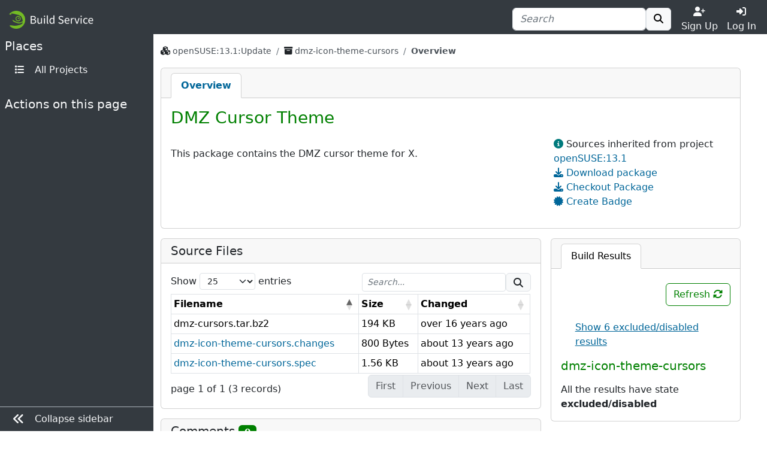

--- FILE ---
content_type: text/html; charset=utf-8
request_url: https://build.opensuse.org/package/show/openSUSE:13.1:Update/dmz-icon-theme-cursors
body_size: 6785
content:
<!DOCTYPE html>
<html data-bs-theme-from-user="system" lang="en">
<head>
<meta content="charset=utf-8">
<meta content="width=device-width, initial-scale=1, shrink-to-fit=no" name="viewport">
<link rel="icon" type="image/x-icon" href="/assets/favicon-ac48595b97f38c2425d7ea77739a63d771fcda9f73cc8c474b66461c0836fc2a.ico" />
<title>
Show openSUSE:13.1:Update / dmz-icon-theme-cursors - 
openSUSE Build Service
</title>
<meta content="DMZ Cursor Theme" property="og:title">
<meta content="openSUSE Build Service" property="og:site_name">
<meta content="website" property="og:type">
<meta content="https://build.opensuse.org/package/show/openSUSE:13.1:Update/dmz-icon-theme-cursors" property="og:url">
<meta content="https://build.opensuse.org/assets/obs-logo_meta-0cc940130a6cceea822bfa0c5eaf466d900a2ed4df7eb7fe6936a24b188852ff.png" property="og:image">
<meta content="This package contains the DMZ cursor theme for X." property="og:description">
<link rel="stylesheet" href="/assets/webui/application-67f5dfcecab120b946bdc99fb4e0225ff3f9f5ba619f8bcc368ef88c5b44bf98.css" />
<script src="/assets/webui/application-58a4d1309797b244366ac6bc997d0ff903bea284f2125ac195c748b79099bcb2.js"></script>
<script type="importmap" data-turbo-track="reload">{
  "imports": {
    "application": "/assets/application-e36598d0f8e7dd7631e06dcd8d11877f6697f3c890c22ed8e58c1b589766671c.js",
    "@hotwired/turbo-rails": "/assets/turbo.min-0fccbaa283136281c886f79eac21c14ab23ed4406d44c6d3895019aeb42427d5.js",
    "src/turbo_error": "/assets/src/turbo_error-d1b377ca25ea51c029a11e87efaa73de2278436560652039bf01b3cc557b7387.js"
  }
}</script>
<link rel="modulepreload" href="/assets/application-e36598d0f8e7dd7631e06dcd8d11877f6697f3c890c22ed8e58c1b589766671c.js">
<link rel="modulepreload" href="/assets/turbo.min-0fccbaa283136281c886f79eac21c14ab23ed4406d44c6d3895019aeb42427d5.js">
<link rel="modulepreload" href="/assets/src/turbo_error-d1b377ca25ea51c029a11e87efaa73de2278436560652039bf01b3cc557b7387.js">
<script type="module">import "application"</script>

<script>
//<![CDATA[

var _paq = _paq || [];
$(function() { // Definition of the tooltip and click event handler for the "Copy to clipboard" icon
$('#copy-to-clipboard').tooltip({ title: 'Copy to clipboard' }).on('click', function () {
  copyToClipboard();

  // Shows "Copied!" tooltip. Later on shows the previous message 'Copy to clipboard' as tooltip.
  $(this).tooltip('dispose').tooltip({ title: 'Copied!' }).tooltip('show').on('hidden.bs.tooltip', function () {
    $(this).tooltip('dispose').tooltip({ title: 'Copy to clipboard' });
  });
});
initializeDataTable('#files-table');
 });

//]]>
</script><link rel="alternate" type="application/rss+xml" title="News" href="/main/news.rss" />
<meta name="csrf-param" content="authenticity_token" />
<meta name="csrf-token" content="twHBFvKn6wBTbmJQDLwPGKZlopnrRD8k07UTdXtdJzPaqwEJ5g-c0LIJXWIOmg2kheO0u-IALrv-T36qRmduFQ" />
<link rel="alternate" type="application/rss+xml" title="Latest updates" href="/main/latest_updates.rss" />
</head>
<body class="">
<div id="grid">
<div id="top-navigation-area">
<nav class="navbar navbar-themed-colors fixed-top">
<div class="container-fluid d-flex flex-nowrap justify-content-between w-100">
<a class="navbar-brand" alt="Logo" href="/"><img src="https://build.opensuse.org/rails/active_storage/blobs/redirect/eyJfcmFpbHMiOnsibWVzc2FnZSI6IkJBaHBCZz09IiwiZXhwIjpudWxsLCJwdXIiOiJibG9iX2lkIn19--043a458c5587aea3e3a61e9727a75569eab11948/openSUSEBuildService.png" />
</a><div class="d-flex nav">
<form class="my-auto" action="/search?name=1&amp;package=1&amp;project=1" accept-charset="UTF-8" method="get"><div class="ui-front">
<div class="form-group d-flex justify-content-between align-items-center">
<div class="input-group">
<input type="search" name="search_text" id="search_text" value="" placeholder="Search" class="form-control  " minlength="0" />

<button class="btn border btn-light" title="" type="submit">
<i class="fa fa-search"></i>
</button>

</div>
</div>
</div>

</form>
<div class="toggler text-center justify-content-center">
<a class="nav-link text-light p-0 w-100" href="https://idp-portal.suse.com/univention/self-service/#page=createaccount"><i class="fas fa-user-plus"></i><div>Sign Up</div></a>
</div>
<div class="toggler text-center justify-content-center">
<a class="nav-link text-light p-0 w-100" data-bs-toggle="modal" data-bs-target="#log-in-modal" href="#"><i class="fas fa-sign-in-alt"></i><div>Log In</div></a>
</div>

</div>
</div>
</nav>
<div aria-hidden class="modal fade access-modal" id="log-in-modal" role="dialog" tabindex="-1">
<div class="modal-dialog modal-dialog-centered" role="document">
<div class="modal-content">
<div class="modal-body">
<button class="btn btn-close float-end" data-bs-dismiss="modal" type="button"></button>
<a class="d-block text-center" alt="Logo" href="/"><img height="60" src="/assets/favicon-eb1d8ba2a269175c910cae3ae95a5d0dca90274b90db45c8efe0988ec9efd85d.svg" />
</a><div class="h2 text-center py-2">Log In</div>
<form enctype="application/x-www-form-urlencoded" action="https://build.opensuse.org/ICSLogin/auth-up" accept-charset="UTF-8" method="post"><input type="hidden" name="authenticity_token" value="DQluR7oI0iNMxYPcOoTicDSiO3b5qoBjYoYrvYy8tEb3XhIlPeb9BCbgqB4in2yNUhkfQssnV53fZopJzFrX9A" autocomplete="off" /><input type="hidden" name="context" id="context" value="default" autocomplete="off" />
<input type="hidden" name="proxypath" id="proxypath" value="reserve" autocomplete="off" />
<input type="hidden" name="message" id="message" value="Please log in" autocomplete="off" />
<div class="mb-3">
<input type="text" name="username" id="username" required="required" class="form-control" placeholder="Username" />
</div>
<div class="mb-3">
<input type="password" name="password" id="password" required="required" class="form-control" placeholder="Password" />
</div>
<div class="clearfix">
<input type="submit" name="commit" value="Log In" class="btn btn-success w-100" data-disable-with="Log In" />
</div>
</form><div class="login-separator text-center">
<hr class="my-4">
<span class="bg-modal px-3 text-muted">or</span>
</div>
<div class="text-center">
<a href="https://idp-portal.suse.com/univention/self-service/#page=createaccount">Sign Up</a>
</div>

</div>
</div>
</div>
</div>


</div>
<div class="navbar-themed-colors" id="left-navigation-area">
<div id="left-navigation">
<h5 class="pt-2 text-light ps-2">
<span class="section-name">Places</span>
</h5>
<ul class="ms-auto pt-0 text-nowrap menu-options mb-4 nav flex-column">
<li class="nav-item">
<a class="nav-link" title="All Projects" href="/project"><i class="fas fa-list fa-fw me-2"></i>
<span class="nav-item-name">All Projects</span>
</a></li>
</ul>

<div class="section-delimiter"></div>
<h5 class="text-light ps-2">
<span class="section-name">Actions on this page</span>
</h5>
<ul class="ms-auto pt-0 text-nowrap menu-options mb-5 nav flex-column">
<li class="nav-item action-report-bug">

</li>



</ul>

</div>

<div class="border-top navbar-themed-colors" id="toggle-sidebar-button">
<ul class="nav flex-column ms-auto pt-0 text-nowrap menu-options">
<li class="nav-item">
<a class="nav-link" type="button">
<i class="fas fa-lg me-2 fa-angle-double-left"></i>
<span class="collapse-button-name">Collapse sidebar</span>
</a>
</li>
</ul>
</div>

</div>
<div class="d-flex flex-column" id="content-area">
<div class="container-xxl flex-grow-1 pb-3 border-bottom">
<div class="sticky-top flash-and-announcement text-break">

<div id="flash"><div class="row justify-content-center">
<div class="col-12">
</div>
</div>
</div>
</div>
<div aria-hidden aria-labelledby="modalLabel" class="modal fade" id="modal" role="dialog" tabindex="-1"></div>
<div class="row flex-column">
<div class="col" id="breadcrumbs">
<nav aria-label="breadcrumb">
<ol class="breadcrumb bg-transparent">
<li class="breadcrumb-item text-word-break-all">
<i class="fa fa-cubes"></i>
<a href="/project/show/openSUSE:13.1:Update">openSUSE:13.1:Update</a>
</li>

<li class="breadcrumb-item text-word-break-all">
<i class="fa fa-archive"></i>
<a href="/package/show/openSUSE:13.1:Update/dmz-icon-theme-cursors">dmz-icon-theme-cursors
</a></li>
<li aria-current="page" class="breadcrumb-item active">
Overview
</li>

</ol>
</nav>

</div>
<div class="col" id="content">
<div class="card mb-3">
<div class="card-header p-0">
<div class="scrollable-tabs">
<a class="scrollable-tab-link active" href="/package/show/openSUSE:13.1:Update/dmz-icon-theme-cursors">Overview</a>
</div>
</div>

<div class="card-body">
<div class="d-flex justify-content-between mb-2">
<h3 id="package-title">
DMZ Cursor Theme
</h3>
</div>
<div class="row">
<div class="col-md-8">
<div class="mb-3">
</div>
<div class="in-place-editing">
<div class="editing-form d-none">
<form class="edit_package_details" id="edit_package_details" action="https://build.opensuse.org/package/update" accept-charset="UTF-8" data-remote="true" method="post"><input type="hidden" name="_method" value="patch" autocomplete="off" /><h5>Edit Package dmz-icon-theme-cursors</h5>
<input type="hidden" name="id" id="id" value="659083" autocomplete="off" />
<input type="hidden" name="project" id="project" value="openSUSE:13.1" autocomplete="off" />
<input type="hidden" name="package" id="package" value="dmz-icon-theme-cursors" autocomplete="off" />
<div class="mb-3">
<label for="package_details_title">Title:</label>
<input class="form-control" autofocus="autofocus" type="text" value="DMZ Cursor Theme" name="package_details[title]" id="package_details_title" />
</div>
<div class="mb-3">
<label for="package_details_url">URL:</label>
<input class="form-control" type="text" name="package_details[url]" id="package_details_url" />
</div>
<div class="mb-3">
<label for="package_details_description">Description:</label>
<div class="card write-and-preview" data-message-body-param="package[description]" data-preview-message-url="/package/preview_description">
<ul class="card-header nav nav-tabs px-3 pt-2 pb-0 disable-link-generation" role="tablist">
<li class="nav-item">
<a class="nav-link active" data-bs-toggle="tab" role="tab" aria-controls="write-message-tab" aria-selected="true" href="#write_message">Write</a>
</li>
<li class="nav-item">
<a class="nav-link preview-message-tab" data-bs-toggle="tab" data-preview-message-url="/package/preview_description" role="tab" aria-controls="preview-message-tab" aria-selected="false" href="#preview_message">Preview</a>
</li>
</ul>
<div class="tab-content px-3">
<div aria-labelledby="write-message-tab" class="tab-pane fade show active my-3" data-canned-controller="" id="write_message" role="tabpanel">
<textarea id="message_body" rows="8" placeholder="Write your description here... (Markdown markup is supported)" class="w-100 form-control message-field" name="package_details[description]">
This package contains the DMZ cursor theme for X.</textarea>
</div>
<div aria-labelledby="preview-message-tab" class="tab-pane fade" id="preview_message" role="tabpanel">
<div class="message-preview my-3"></div>
</div>
</div>
</div>
<script>
  attachPreviewMessageOnCommentBoxes();
  document.addEventListener('turbo:load', () => {
    draftComments('edit_package_details');
  });
</script>

</div>
<div class="mb-3 text-end">
<button name="button" type="reset" class="cancel btn btn-outline-danger px-4" id="cancel-in-place-editing">Cancel</button>
<input type="submit" name="commit" value="Update" class="btn btn-primary px-4" data-disable-with="Update" />
</div>
</form>
</div>
<div class="basic-info">
<div id="description-text">
<div class="obs-collapsible-textbox vanilla-textbox-to-collapse">
<div class="obs-collapsible-text">
<p>This package contains the DMZ cursor theme for X.</p>
</div>
</div>
<script>
  setCollapsible();
</script>

</div>
</div>
<script>
  $('#toggle-in-place-editing').on('click', function () {
    $('.in-place-editing .basic-info').toggleClass('d-none');
    $('.in-place-editing .editing-form').toggleClass('d-none');
  });
  $('#cancel-in-place-editing').on('click', function () {
    $('.in-place-editing .basic-info').toggleClass('d-none');
    $('.in-place-editing .editing-form').toggleClass('d-none');
  });
</script>

</div>
</div>
<div class="col-md-4">
<ul class="side_links list-unstyled">
<li>
<i class="fas fa-info-circle text-info"></i>
Sources inherited from project
<a href="/package/show/openSUSE:13.1/dmz-icon-theme-cursors">openSUSE:13.1</a>
</li>

<li>
<i class="fas fa-download text-secondary"></i>
<a href="https://software.opensuse.org//download.html?project=openSUSE%3A13.1%3AUpdate&amp;package=dmz-icon-theme-cursors">Download package</a>
</li>

<li>
<a aria-controls="collapse-checkout" aria-expanded="false" data-bs-toggle="collapse" data-bs-target="#collapse-checkout-package" role="button" href="#"><i class="fas fa-download"></i>
Checkout Package
</a><div class="collapse collapse-checkout border" id="collapse-checkout-package">
<code>osc -A https://api.opensuse.org checkout openSUSE:13.1:Update/dmz-icon-theme-cursors && cd $_</code>
</div>
</li>

<li>
<a aria-controls="badge-modal" role="button" data-bs-toggle="modal" data-bs-target="#badge-modal" href="#"><i class="fas fa-certificate"></i>
Create Badge
</a><div aria-hidden="true" aria-labelledby="badge-modal-label" class="modal fade" id="badge-modal" role="dialog" tabindex="-1">
<div class="modal-dialog" role="document">
<div class="modal-content">
<div class="modal-header">
<h5 class="modal-title" id="badge-modal-label">
Create Build Results Badge
</h5>
<button aria-label="Close" class="btn btn-close float-end" data-bs-dismiss="modal" type="button"></button>
</div>
<div class="modal-body">
<p>
Embed a build result badge whereever you need it. Select from
the options below and copy the result over to your README or on
your website, and enjoy it refresh automatically whenever the
build result changes.
</p>
<div class="label" for="badge-style-selector">Select Style</div>
<select class="form-select" id="badge-style-selector">
<option selected="selected" value="default">Default</option>
<option value="percent">Percent</option>
</select>
<div class="d-flex">
<img id="badge-preview" class="mt-3 mx-auto" src="" />
</div>
</div>
<div class="modal-footer">
<div class="input-group w-100">
<input type="text" id="copy-to-clipboard-readonly" value="https://build.opensuse.org/projects/openSUSE:13.1:Update/packages/dmz-icon-theme-cursors/badge.svg" readonly="readonly" class="form-control" />
<span class="input-group-text" id="copy-to-clipboard">
<i class="fas fa-clipboard"></i>
</span>
<script>
  function copyToClipboard() {
    document.getElementById('copy-to-clipboard-readonly').select();
    document.execCommand('copy');
  }
</script>

</div>
</div>
</div>
</div>
</div>
</li>
<script>
  const BASE_BADGE_URL = "https://build.opensuse.org/projects/openSUSE:13.1:Update/packages/dmz-icon-theme-cursors/badge.svg";
  const BASE_PACKAGE_URL = "https://build.opensuse.org/package/show/openSUSE:13.1:Update/dmz-icon-theme-cursors";
  
  $('#badge-style-selector').change(function() {
    badgeTextCopy();
  });
  
  // Despite setting defaults, the browser may preselect different option
  // on page load
  badgeTextCopy();
</script>


</ul>

</div>
</div>
</div>
</div>
<div class="overview">
<div class="build-results">
<div class="card">
<div data-buildresult-url="/package/buildresult" id="buildresult-urls">
<ul class="card-header nav nav-tabs pt-2 px-3 pb-0 flex-nowrap disable-link-generation" data-index="" data-package="dmz-icon-theme-cursors" data-project="openSUSE:13.1:Update" id="buildresult-box" role="tablist">
<li class="nav-item">
<a id="build-tab" class="nav-link active text-nowrap" data-bs-toggle="tab" role="tab" aria-controls="build" aria-selected="true" href="#build">Build Results
</a></li>
</ul>
</div>
<div class="card-body">
<div class="tab-content">
<div aria-labelledby="build-tab" class="tab-pane fade show active" id="build" role="tabpanel">
<div class="sticky-top py-2 bg-card clearfix">
<div accesskey="r" class="btn btn-outline-primary build-refresh float-end" onclick="updateBuildResult(&#39;&#39;)" title="Refresh Build Results">
Refresh
<i class="fas fa-sync-alt" id="build-reload"></i>
</div>
</div>
<div class="result"></div>
</div>
</div>
</div>
</div>
<script>
  updateBuildResult('');
  if ($('#rpm').length === 1) updateRpmlintResult('');
</script>

</div>
<div class="list">
<div class="card">
<h5 class="card-header">
Source Files
</h5>
<div class="card-body">
<table class="table table-bordered table-hover table-sm dt-responsive w-100" id="files-table">
<thead>
<tr>
<th>Filename</th>
<th>Size</th>
<th>Changed</th>
</tr>
</thead>
<tbody>
<tr id="file-dmz-cursors_tar_bz2">
<td class="text-word-break-all">
dmz-cursors.tar.bz2
</td>
<td class="text-nowrap">
<span class="d-none">0000199065</span>
194 KB
</td>
<td class="text-nowrap" data-order="-1242754716">
<time datetime="2009-05-19 17:38:36 UTC" title="2009-05-19 17:38 UTC">
over 16 years ago
</time>

</td>
<!-- limit download for anonymous user to avoid getting killed by crawlers -->
</tr>
<tr id="file-dmz-icon-theme-cursors_changes">
<td class="text-word-break-all">
<a href="/projects/openSUSE:13.1:Update/packages/dmz-icon-theme-cursors/files/dmz-icon-theme-cursors.changes?expand=0">dmz-icon-theme-cursors.changes</a>
</td>
<td class="text-nowrap">
<span class="d-none">0000000800</span>
800 Bytes
</td>
<td class="text-nowrap" data-order="-1358441010">
<time datetime="2013-01-17 16:43:30 UTC" title="2013-01-17 16:43 UTC">
about 13 years ago
</time>

</td>
<!-- limit download for anonymous user to avoid getting killed by crawlers -->
</tr>
<tr id="file-dmz-icon-theme-cursors_spec">
<td class="text-word-break-all">
<a href="/projects/openSUSE:13.1:Update/packages/dmz-icon-theme-cursors/files/dmz-icon-theme-cursors.spec?expand=0">dmz-icon-theme-cursors.spec</a>
</td>
<td class="text-nowrap">
<span class="d-none">0000001600</span>
1.56 KB
</td>
<td class="text-nowrap" data-order="-1358441010">
<time datetime="2013-01-17 16:43:30 UTC" title="2013-01-17 16:43 UTC">
about 13 years ago
</time>

</td>
<!-- limit download for anonymous user to avoid getting killed by crawlers -->
</tr>

</tbody>
</table>
</div>

</div>
</div>
<div class="comments">
<div class="card" id="comments-list">
<h5 class="card-header text-word-break-all">
Comments
<span class="badge text-bg-primary" id="comment-counter-package-659083">
0
</span>
</h5>
<div class="card-body" id="comments">
<div class="comments-list" data-comment-counter="#comment-counter-package-659083">
<div class="ps-2 pt-2">
<i>No comments available</i>
</div>
<div class="comment_new mt-3">

</div>
<script>
  $(document).ready(function() {
    $('.comments-list img').one('error', function() {
      $(this).replaceWith('<i class="fas fa-user-circle fa-2x ' + $(this).attr('class') + '"></i>');
    });
  });
</script>

</div>

</div>
</div>
</div>
</div>

</div>
</div>
</div>
<div class="container-fluid mt-4 mb-2 py-2" id="footer">
<div class="d-flex justify-content-around">
<div class="d-none d-md-block">
<strong class="text-uppercase">Locations</strong>
<ul>
<li><a href="/project">Projects</a></li>
<li><a class="search-link" href="/search">Search</a></li>
</ul>
</div>
<div>
<strong class="text-uppercase">Help</strong>
<ul>
<li><a href="https://openbuildservice.org/">OpenBuildService.org</a></li>
<li><a href="https://openbuildservice.org/help/manuals/">Documentation</a></li>
<li><a href="/apidocs/index">API Documentation</a></li>
<li><a href="/code_of_conduct">Code of Conduct</a></li>
</ul>
</div>
<div>
<strong class="text-uppercase">Contact</strong>
<ul>
<li><a href="https://openbuildservice.org/support/">Support</a></li>
<li><a ref="me" href="https://fosstodon.org/@obshq">@OBShq</a></li>
<li><a href="https://en.opensuse.org/Terms_of_site">Terms</a></li>
</ul>
</div>
</div>

</div>
<div class="container-fluid py-2" id="sponsors">
<div class="sponsors-header">openSUSE Build Service is sponsored by</div>
<div class="container-fluid" id="sponsor">
<div class="container-xxl sponsors d-flex flex-wrap justify-content-center">
<div class="sponsor-item">
<a title="Enterprise Linux you can rely on." href="http://www.suse.com"><img src="/assets/icons/sponsor_suse-92006bbd693f5f675ccab53afe3e9c858aada01882b490fa784d8cc8a9f4f080.png" /></a>
</div>
<div class="sponsor-item">
<a title="Enabling today. Inspiring tomorrow." href="http://www.amd.com/"><img src="/assets/icons/sponsor_amd-5ec958d97e60089cad23346048c0b79d2144408deda3d0495fe023bf29ec0d7b.png" /></a>
</div>
<div class="sponsor-item">
<a title="Linux / Open Source Consulting, Training, Development &amp; Support" href="http://www.b1-systems.de/en/homepage/"><img src="/assets/icons/sponsor_b1-systems-a5bc5a49e7fc7854f9a688f873b074330a68bf7d286c4fda6bd0dd2e592752da.png" /></a>
</div>
<div class="sponsor-item">
<a title="We provide Knowledge and Experience" href="https://www.heinlein-support.de/"><img src="/assets/icons/sponsor_heinlein-dc9ce64ab5cb25a15c4fd9a1b743f7886867932283f1dace07f0599a663a222a.png" /></a>
</div>
<div class="sponsor-item">
<a title="Build the future of ARMv8 on Applied Micro" href="https://www.apm.com"><img src="/assets/icons/sponsor_apm-1a5a654e5e7ed3df9d4717a1d68f6c4593096304173961c8b486a3ff3bddde75.png" /></a>
</div>
</div>
</div>

</div>
<div class="container-fluid mt-2 py-2" id="footer-legal">
<p class="text-center">
The Open Build Service is an
<a href="https://www.opensuse.org">openSUSE project</a>.
</p>
</div>
</div>
<div id="bottom-navigation-area">
<nav class="navbar fixed-bottom navbar-themed-colors border-top p-0">
<ul class="nav justify-content-center w-100 nav-justified">
<li class="nav-item border-end border-gray-500">
<a class="nav-link px-1 py-2 text-light" href="https://idp-portal.suse.com/univention/self-service/#page=createaccount"><i class="fas fa-user-plus"></i><div>Sign Up</div></a>
</li>
<li class="nav-item">
<a class="nav-link px-1 py-2 text-light" data-bs-toggle="modal" data-bs-target="#log-in-modal" href="#"><i class="fas fa-sign-in-alt"></i><div>Log In</div></a>
</li>
<li class="nav-item border-start border-gray-500">
<a class="nav-link px-1 py-2 text-light" alt="Places" data-toggle="places" href="javascript:void(0)"><i class="fas fa-bars"></i>
<span class="d-block">Places</span>
</a></li>
</ul>
</nav>
<div class="navbar-collapse navbar-themed-colors places-collapse">
<div class="navbar-nav">
<div class="nav justify-content-end py-2">
<button aria-expanded="false" aria-label="Toggle places" class="navbar-toggler" data-toggle="places" type="button">
<i class="fas fa-times"></i>
</button>
</div>
</div>
<h5 class="pt-2 text-light">
<span class="section-name">Places</span>
</h5>
<ul class="ms-auto pt-0 text-nowrap menu-options mb-4 navbar-nav">
<li class="nav-item">
<a class="nav-link" title="All Projects" href="/project"><i class="fas fa-list fa-fw me-2"></i>
<span class="nav-item-name">All Projects</span>
</a></li>
</ul>

</div>


</div>
</div>
</body>
</html>


--- FILE ---
content_type: text/html; charset=utf-8
request_url: https://build.opensuse.org/package/buildresult?project=openSUSE%3A13.1%3AUpdate&package=dmz-icon-theme-cursors&index=&show_all=false
body_size: 246
content:
<div class="mt-3 form-check">
<input type="checkbox" name="show_all_" id="show_all_" value="true" class="form-check-input d-none" onchange="updateBuildResult(&#39;&#39;)" />
<label for="show_all_"><u class="custom-label">Show 6 excluded/disabled results</u>
</label></div>
<h5 class="d-flex flex-row text-primary mt-3 mb-3">
dmz-icon-theme-cursors
</h5>
<div class="collapse collapse-dmz-icon-theme-cursors show" data-main="dmz-icon-theme-cursors" id="package-buildstatus">
All the results have state
<strong>excluded/disabled</strong>
</div>
<script>
  toggleBuildInfo();
</script>
